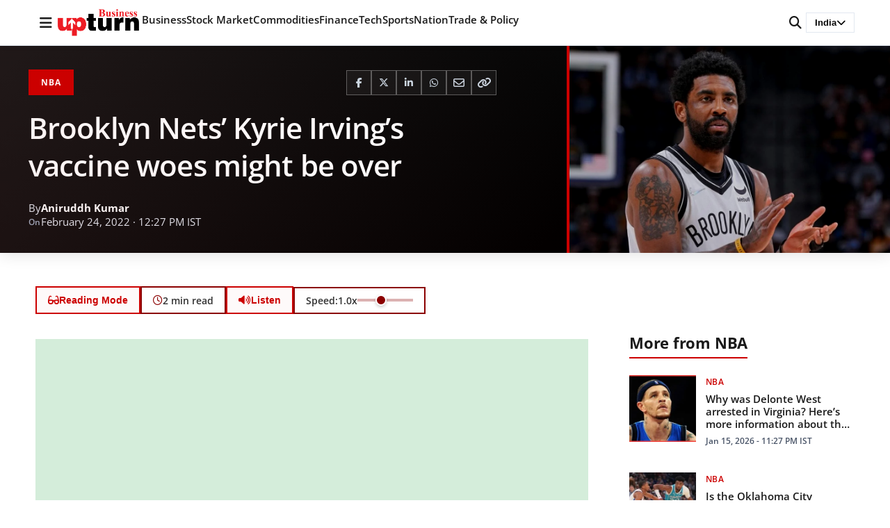

--- FILE ---
content_type: text/html; charset=utf-8
request_url: https://www.google.com/recaptcha/api2/aframe
body_size: 267
content:
<!DOCTYPE HTML><html><head><meta http-equiv="content-type" content="text/html; charset=UTF-8"></head><body><script nonce="bhqMx6x2fCx33XbHh1Yh5g">/** Anti-fraud and anti-abuse applications only. See google.com/recaptcha */ try{var clients={'sodar':'https://pagead2.googlesyndication.com/pagead/sodar?'};window.addEventListener("message",function(a){try{if(a.source===window.parent){var b=JSON.parse(a.data);var c=clients[b['id']];if(c){var d=document.createElement('img');d.src=c+b['params']+'&rc='+(localStorage.getItem("rc::a")?sessionStorage.getItem("rc::b"):"");window.document.body.appendChild(d);sessionStorage.setItem("rc::e",parseInt(sessionStorage.getItem("rc::e")||0)+1);localStorage.setItem("rc::h",'1769625520594');}}}catch(b){}});window.parent.postMessage("_grecaptcha_ready", "*");}catch(b){}</script></body></html>